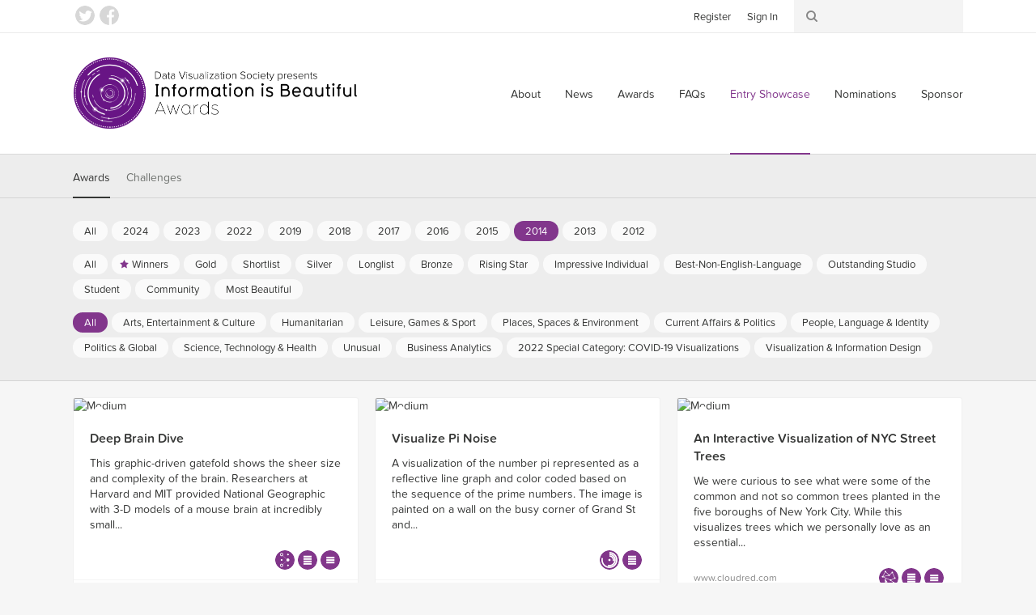

--- FILE ---
content_type: text/html; charset=utf-8
request_url: https://www.informationisbeautifulawards.com/showcase?action=index&award=2014&controller=showcase&page=1&pcategory=tool&type=awards
body_size: 9895
content:
<!DOCTYPE html>
<!--[if lt IE 7]> <html class="no-js lt-ie9 lt-ie8 lt-ie7"> <![endif]-->
<!--[if IE 7]> <html class="no-js lt-ie9 lt-ie8"> <![endif]-->
<!--[if IE 8]> <html class="no-js lt-ie9"> <![endif]-->
<!--[if gt IE 8]><!-->
<html class="no-js">
	<!--<![endif]-->
  <head>
    <meta charset="utf-8">
    <meta http-equiv="X-UA-Compatible" content="IE=edge,chrome=1">
    <title>Showcase — Information is Beautiful Awards</title>
    <meta name="twitter:card" content="summary_large_image">
    <meta name="twitter:site" content="@infobeautyaward">
    <meta name="twitter:creator" content="@infobeautyaward">
    <meta name="twitter:url" content="https://www.informationisbeautifulawards.com/showcase?action=index&amp;award=2014&amp;controller=showcase&amp;page=1&amp;pcategory=tool&amp;type=awards">
    <meta name="og:url" content="https://www.informationisbeautifulawards.com/showcase?action=index&amp;award=2014&amp;controller=showcase&amp;page=1&amp;pcategory=tool&amp;type=awards">
    <meta name="twitter:title" content="Showcase">
    <meta name="og:title" content="Showcase">
    <meta name="viewport" content="width=device-width, initial-scale=1">
    <meta name="apple-mobile-web-app-status-bar-style" content="black"/>
    <meta name="apple-mobile-web-app-title" content="IIB Awards">
    <link rel="dns-prefetch" href="//ajax.googleapis.com">
    <link rel="dns-prefetch" href="//www.google-analytics.com">
    <link rel="stylesheet" media="all" href="/assets/application-2c2b9dd6af983bc9a9c650c647124e385ecafb622a9502c39ad59d7f99ae4c55.css" data-turbolinks-track="true" />
    <script type="text/javascript" src="//s7.addthis.com/js/300/addthis_widget.js#pubid=ra-4f569d917e0dd0d9"></script>
    <script src="/assets/application-80c2904b2d7145ac54de0b2c3b056aee74f996831323c3ac503f91f397e1bf2f.js" data-turbolinks-track="true"></script>
    <meta name="csrf-param" content="authenticity_token" />
<meta name="csrf-token" content="5BkJkEKep7k8IkGtAkcTje6Ti6Xt6Jh7/b1c+SD/YJh5J1TYo4oOKrvqbl/PcBzWmjV4pBZMtd/dMFU7gRMiLQ==" />
    <script type="text/javascript">
      (function (d) {
      	var config = {
      			kitId: 'prg8vxd',
      			scriptTimeout: 3000
      		},
      		h = d.documentElement,
      		t = setTimeout(function () {
      			h.className = h.className.replace(/\bwf-loading\b/g, "") + " wf-inactive";
      		}, config.scriptTimeout),
      		tk = d.createElement("script"),
      		f = false,
      		s = d.getElementsByTagName("script")[0],
      		a;
      	h.className += " wf-loading";
      	tk.src = '//use.typekit.net/' + config.kitId + '.js';
      	tk.async = true;
      	tk.onload = tk.onreadystatechange = function () {
      		a = this.readyState;
      		if (f || a && a != "complete" && a != "loaded")
      			return;
      		f = true;
      		clearTimeout(t);
      		try {
      			Typekit.load(config)
      		} catch (e) {}
      	};
      	s.parentNode.insertBefore(tk, s)
      })(document);
    </script>
    <script>
      (function (i, s, o, g, r, a, m) {
      	i['GoogleAnalyticsObject'] = r;
      	i[r] = i[r] || function () {
      		(i[r].q = i[r].q || []).push(arguments)
      	},
      	i[r].l = 1 * new Date();
      	a = s.createElement(o),
      	m = s.getElementsByTagName(o)[0];
      	a.async = 1;
      	a.src = g;
      	m.parentNode.insertBefore(a, m)
      })(window, document, 'script', 'https://www.google-analytics.com/analytics.js', 'ga');

      ga('create', 'UA-25609587-1', 'auto');
    </script>
    <script>
      !function (f, b, e, v, n, t, s) {
      	if (f.fbq)
      		return;
      	n = f.fbq = function () {
      		n.callMethod
      			? n.callMethod.apply(n, arguments)
      			: n.queue.push(arguments)
      	};
      	if (!f._fbq)
      		f._fbq = n;
      	n.push = n;
      	n.loaded = !0;
      	n.version = '2.0';
      	n.queue = [];
      	t = b.createElement(e);
      	t.async = !0;
      	t.src = v;
      	s = b.getElementsByTagName(e)[0];
      	s.parentNode.insertBefore(t, s)
      }(window, document, 'script', 'https://connect.facebook.net/en_US/fbevents.js');

      fbq('init', '117160932032580');
    </script>
    <script>
      !function (e, n, u, a) {
      	e.twq || (a = e.twq = function () {
      		a.exe
      			? a.exe.apply(a, arguments)
      			: a.queue.push(arguments);
      	},
      	a.version = '1',
      	a.queue = [],
      	t = n.createElement(u),
      	t.async = !0,
      	t.src = '//static.ads-twitter.com/uwt.js',
      	s = n.getElementsByTagName(u)[0],
      	s.parentNode.insertBefore(t, s))
      }(window, document, 'script');

      twq('init', 'nuw8z');
    </script>
  </head>
  <body>
      <script>
        ga('send', 'pageview');
        twq('track', 'PageView');
        fbq('track', 'PageView');
      </script>
    <div id="root">
      <!--[if lte IE 7]>
        <div class="outdated">
          <p>You are using an outdated browser. Please <a href="http://outdatedbrowser.com/">upgrade your browser</a> to improve your experience.</p>
        </div>
      <![endif]-->
      <!-- header -->
      <div class="header-wrapper " data-image="">
        <div class="header-container">
          <header>
            <div class="header-row">
              <div class="logo-container">
                <a href="/">Information is Beautiful Awards</a>
              </div>
              <div class="nav-container">
                <nav class="primary">
                  <button class="toggle">
                    <span>Menu ↓</span>
                  </button>
                  <ul>
    <li><a href="/about">About</a></li>
  <li><a href="/news">News</a></li>
  <li><a href="/awards">Awards</a></li>
  <li><a href="/faq">FAQs</a></li>
  <li><a class="active" aria-current="page" href="/showcase">Entry Showcase</a></li>
  <li><a href="https://www.datavisualizationsociety.org/iib-awards-special-awards-nominations">Nominations</a></li>
  <li><a href="https://www.datavisualizationsociety.org/sponsor-iib-awards">Sponsor</a></li>
    <li class="auth"><a href="/users/sign_up">Register</a></li>
    <li class="auth"><a href="/users/sign_in">Sign In</a></li>
  <li class="search"><a href="/search/index">Search</a></li>
</ul>

                </nav>
              </div>
            </div>
          </header>
        </div>
        <div class="toolbar-wrapper">
          <div class="toolbar-row">
            <div class="toolbar-container">
              <ul class="social">
                <li><a class="twitter" href="https://twitter.com/infobeautyaward">Twitter</a></li>
                <li><a class="facebook" href="https://www.facebook.com/TheInformationIsBeautifulAwards/">Facebook</a></li>
              </ul>
              <ul class="toolbar">
                <li class="auth">
                  <ul>
                      <li><a href="/users/sign_up">Register</a></li>
                      <li><a href="/users/sign_in">Sign In</a></li>
                  </ul>
                </li>
                <li class="search">
                  <form action="/search/index" method="get">
	<input class="keywords" type="search" name="q" id="search_q" value=""/>
</form>

                </li>
              </ul>
            </div>
          </div>
        </div>
      </div>
      <!-- .header -->
      <div class="breadcrumbs-row">
	<div class="breadcrumbs">
		<ul>
			<li><a href="/">Home</a></li>
			<li><a class="active" aria-current="page" href="/showcase">Showcase</a></li>
		</ul>
	</div>
</div>

      
<div class="filter-container">

	<div class="filter-row">

		<div class="filter-selector-container">

			<div class="filter-selector-row">

				<ul class="filter-selector">
					<li>
						<a class="active" href="/showcase?type=awards">Awards</a>
					</li>
					<li>
						<a href="/showcase?type=challenges">Challenges</a>
					</li>
				</ul>

			</div>

		</div>

		<div class="filter-options-container">

			<div class="filter-options-row">

				<ul class="filter-options">

					<li class="group awards active">
						<ul class="sub-groups">
							<li class="sub-group">
								<ul>
									<li><a href="/showcase?page=1&amp;pcategory=tool&amp;type=awards">All</a></li>
									<li><a href="/showcase?action=index&amp;award=2024&amp;controller=showcase&amp;page=1&amp;pcategory=tool&amp;type=awards">2024</a></li>
									<li><a href="/showcase?action=index&amp;award=2023&amp;controller=showcase&amp;page=1&amp;pcategory=tool&amp;type=awards">2023</a></li>
									<li><a href="/showcase?action=index&amp;award=2022&amp;controller=showcase&amp;page=1&amp;pcategory=tool&amp;type=awards">2022</a></li>
									<li><a href="/showcase?action=index&amp;award=2019&amp;controller=showcase&amp;page=1&amp;pcategory=tool&amp;type=awards">2019</a></li>
									<li><a href="/showcase?action=index&amp;award=2018&amp;controller=showcase&amp;page=1&amp;pcategory=tool&amp;type=awards">2018</a></li>
									<li><a href="/showcase?action=index&amp;award=2017&amp;controller=showcase&amp;page=1&amp;pcategory=tool&amp;type=awards">2017</a></li>
									<li><a href="/showcase?action=index&amp;award=2016&amp;controller=showcase&amp;page=1&amp;pcategory=tool&amp;type=awards">2016</a></li>
									<li><a href="/showcase?action=index&amp;award=2015&amp;controller=showcase&amp;page=1&amp;pcategory=tool&amp;type=awards">2015</a></li>
									<li><a class="active" href="/showcase?action=index&amp;award=2014&amp;controller=showcase&amp;page=1&amp;pcategory=tool&amp;type=awards">2014</a></li>
									<li><a href="/showcase?action=index&amp;award=2013&amp;controller=showcase&amp;page=1&amp;pcategory=tool&amp;type=awards">2013</a></li>
									<li><a href="/showcase?action=index&amp;award=2012&amp;controller=showcase&amp;page=1&amp;pcategory=tool&amp;type=awards">2012</a></li>
								</ul>
							</li>
							<li class="sub-group">
								<ul>
									<li><a href="/showcase?award=2014&amp;page=1&amp;type=awards">All</a></li>
									<li class="winner"><a href="/showcase?action=index&amp;award=2014&amp;controller=showcase&amp;page=1&amp;pcategory=winner&amp;type=awards">Winners</a></li>
									<li class="gold"><a href="/showcase?action=index&amp;award=2014&amp;controller=showcase&amp;page=1&amp;pcategory=gold&amp;type=awards">Gold</a></li>
									<li class="short-list"><a href="/showcase?action=index&amp;award=2014&amp;controller=showcase&amp;page=1&amp;pcategory=short-list&amp;type=awards">Shortlist</a></li>
									<li class="silver"><a href="/showcase?action=index&amp;award=2014&amp;controller=showcase&amp;page=1&amp;pcategory=silver&amp;type=awards">Silver</a></li>
									<li class="long-list"><a href="/showcase?action=index&amp;award=2014&amp;controller=showcase&amp;page=1&amp;pcategory=long-list&amp;type=awards">Longlist</a></li>
									<li class="bronze"><a href="/showcase?action=index&amp;award=2014&amp;controller=showcase&amp;page=1&amp;pcategory=bronze&amp;type=awards">Bronze</a></li>
									<li class="rising-star"><a href="/showcase?action=index&amp;award=2014&amp;controller=showcase&amp;page=1&amp;pcategory=rising-star&amp;type=awards">Rising Star</a></li>
									<li class="individual-award"><a href="/showcase?action=index&amp;award=2014&amp;controller=showcase&amp;page=1&amp;pcategory=individual-award&amp;type=awards">Impressive Individual</a></li>
									<li class="best-non-english-language"><a href="/showcase?action=index&amp;award=2014&amp;controller=showcase&amp;page=1&amp;pcategory=best-non-english-language&amp;type=awards">Best-Non-English-Language</a></li>
									<li class="commercial-studio"><a href="/showcase?action=index&amp;award=2014&amp;controller=showcase&amp;page=1&amp;pcategory=commercial-studio&amp;type=awards">Outstanding Studio</a></li>
									<li class="student-award"><a href="/showcase?action=index&amp;award=2014&amp;controller=showcase&amp;page=1&amp;pcategory=student-award&amp;type=awards">Student</a></li>
									<li class="community-award"><a href="/showcase?action=index&amp;award=2014&amp;controller=showcase&amp;page=1&amp;pcategory=community-award&amp;type=awards">Community</a></li>
									<li class="most-beautiful"><a href="/showcase?action=index&amp;award=2014&amp;controller=showcase&amp;page=1&amp;pcategory=most-beautiful&amp;type=awards">Most Beautiful</a></li>
								</ul>
							</li>
							<li class="sub-group">
								<ul>
									<li><a class="active" href="/showcase?award=2014&amp;page=1&amp;pcategory=tool&amp;type=awards">All</a></li>
									<li class=""><a href="/showcase?acategory=arts-entertainment-pop-culture&amp;action=index&amp;award=2014&amp;controller=showcase&amp;page=1&amp;pcategory=tool&amp;type=awards">Arts, Entertainment &amp; Culture</a></li>
									<li class=""><a href="/showcase?acategory=humanitarian&amp;action=index&amp;award=2014&amp;controller=showcase&amp;page=1&amp;pcategory=tool&amp;type=awards">Humanitarian</a></li>
									<li class=""><a href="/showcase?acategory=sports-games&amp;action=index&amp;award=2014&amp;controller=showcase&amp;page=1&amp;pcategory=tool&amp;type=awards">Leisure, Games &amp; Sport</a></li>
									<li class=""><a href="/showcase?acategory=environments-maps&amp;action=index&amp;award=2014&amp;controller=showcase&amp;page=1&amp;pcategory=tool&amp;type=awards">Places, Spaces &amp; Environment</a></li>
									<li class=""><a href="/showcase?acategory=current-affairs&amp;action=index&amp;award=2014&amp;controller=showcase&amp;page=1&amp;pcategory=tool&amp;type=awards">Current Affairs &amp; Politics</a></li>
									<li class=""><a href="/showcase?acategory=people-language-identity&amp;action=index&amp;award=2014&amp;controller=showcase&amp;page=1&amp;pcategory=tool&amp;type=awards">People, Language &amp; Identity </a></li>
									<li class=""><a href="/showcase?acategory=humanitarian-global&amp;action=index&amp;award=2014&amp;controller=showcase&amp;page=1&amp;pcategory=tool&amp;type=awards">Politics &amp; Global</a></li>
									<li class=""><a href="/showcase?acategory=science-technology&amp;action=index&amp;award=2014&amp;controller=showcase&amp;page=1&amp;pcategory=tool&amp;type=awards">Science, Technology &amp; Health</a></li>
									<li class=""><a href="/showcase?acategory=unusual&amp;action=index&amp;award=2014&amp;controller=showcase&amp;page=1&amp;pcategory=tool&amp;type=awards">Unusual</a></li>
									<li class=""><a href="/showcase?acategory=business-analytics&amp;action=index&amp;award=2014&amp;controller=showcase&amp;page=1&amp;pcategory=tool&amp;type=awards">Business Analytics</a></li>
									<li class=""><a href="/showcase?acategory=annual-theme&amp;action=index&amp;award=2014&amp;controller=showcase&amp;page=1&amp;pcategory=tool&amp;type=awards">2022 Special Category: COVID-19 Visualizations</a></li>
									<li class=""><a href="/showcase?acategory=visualization&amp;action=index&amp;award=2014&amp;controller=showcase&amp;page=1&amp;pcategory=tool&amp;type=awards">Visualization &amp; Information Design</a></li>
								</ul>
							</li>
						</ul>
					</li>


				</ul>

			</div>

		</div>

	</div>

</div>


<div class="block-grid-row">

	<div class="block-grid-container">

		<ul class="block-grid">

			<li class="block medium" data-random-order="111">

				<div class="wrapper">

					<div class="image ">

						<a href="/showcase/469-deep-brain-dive"><img src="https://iibawards-prod.s3.amazonaws.com/projects/images/000/000/469/medium.jpg?1467152095" alt="Medium" /></a>

					</div>

					<div class="content">

						<div class="title">

							<h4><a href="/showcase/469-deep-brain-dive">Deep Brain Dive</a></h4>

						</div>

						<div class="text">

							This graphic-driven gatefold shows the sheer size and complexity of the brain. Researchers at Harvard and MIT provided National Geographic with 3-D models of a mouse brain at incredibly small...

						</div>

					</div>

					<div class="footer">

						<div class="icons">
							<a class="icon infographic tooltip" title="Infographic" href="/showcase?action=index&amp;award=2014&amp;controller=showcase&amp;page=1&amp;pcategory=infographic&amp;type=awards">Infographic</a>							<a class="icon long-list tooltip" title="Longlist" href="/showcase?action=index&amp;award=2014&amp;controller=showcase&amp;page=1&amp;pcategory=long-list&amp;type=awards">Longlist</a>							<a class="icon short-list tooltip" title="Shortlist" href="/showcase?action=index&amp;award=2014&amp;controller=showcase&amp;page=1&amp;pcategory=short-list&amp;type=awards">Shortlist</a>						</div>
					</div>

          <a class="action" href="/showcase/469-deep-brain-dive">View project</a>

				</div>

			</li>
			<li class="block medium" data-random-order="123">

				<div class="wrapper">

					<div class="image ">

						<a href="/showcase/571-visualize-pi-noise"><img src="https://iibawards-prod.s3.amazonaws.com/projects/images/000/000/571/medium.jpg?1467151758" alt="Medium" /></a>

					</div>

					<div class="content">

						<div class="title">

							<h4><a href="/showcase/571-visualize-pi-noise">Visualize Pi Noise</a></h4>

						</div>

						<div class="text">

							A visualization of the number pi represented as a reflective line graph and color coded based on the sequence of the prime numbers. The image is painted on a wall on the busy corner of Grand St and...

						</div>

					</div>

					<div class="footer">

						<div class="icons">
							<a class="icon data-visualization tooltip" title="Data visualization" href="/showcase?action=index&amp;award=2014&amp;controller=showcase&amp;page=1&amp;pcategory=data-visualization&amp;type=awards">Data visualization</a>							<a class="icon long-list tooltip" title="Longlist" href="/showcase?action=index&amp;award=2014&amp;controller=showcase&amp;page=1&amp;pcategory=long-list&amp;type=awards">Longlist</a>						</div>
					</div>

          <a class="action" href="/showcase/571-visualize-pi-noise">View project</a>

				</div>

			</li>
			<li class="block medium" data-random-order="223">

				<div class="wrapper">

					<div class="image ">

						<a href="/showcase/564-an-interactive-visualization-of-nyc-street-trees"><img src="https://iibawards-prod.s3.amazonaws.com/projects/images/000/000/564/medium.png?1467151774" alt="Medium" /></a>

					</div>

					<div class="content">

						<div class="title">

							<h4><a href="/showcase/564-an-interactive-visualization-of-nyc-street-trees">An Interactive Visualization of NYC Street Trees</a></h4>

						</div>

						<div class="text">

							We were curious to see what were some of the common and not so common trees planted in the five boroughs of New York City. While this visualizes trees which we personally love as an essential...

						</div>

					</div>

					<div class="footer">

						<div class="link">
							<a href="http://www.cloudred.com/labprojects/nyctrees/" title="Visit http://www.cloudred.com/labprojects/nyctrees/">www.cloudred.com</a>
						</div>

						<div class="icons">
							<a class="icon interactive tooltip" title="Interactive Visualization" href="/showcase?action=index&amp;award=2014&amp;controller=showcase&amp;page=1&amp;pcategory=interactive&amp;type=awards">Interactive Visualization</a>							<a class="icon long-list tooltip" title="Longlist" href="/showcase?action=index&amp;award=2014&amp;controller=showcase&amp;page=1&amp;pcategory=long-list&amp;type=awards">Longlist</a>							<a class="icon short-list tooltip" title="Shortlist" href="/showcase?action=index&amp;award=2014&amp;controller=showcase&amp;page=1&amp;pcategory=short-list&amp;type=awards">Shortlist</a>						</div>
					</div>

          <a class="action" href="/showcase/564-an-interactive-visualization-of-nyc-street-trees">View project</a>

				</div>

			</li>
			<li class="block medium" data-random-order="352">

				<div class="wrapper">

					<div class="image long">

						<a href="/showcase/513-time-warner-evolution"><img src="https://iibawards-prod.s3.amazonaws.com/projects/images/000/000/513/medium.png?1467151939" alt="Medium" /></a>

					</div>

					<div class="content">

						<div class="title">

							<h4><a href="/showcase/513-time-warner-evolution">Time Warner Evolution</a></h4>

						</div>

						<div class="text">

							Formed by the merger of Time Inc. and Warner Communications in 1989, Time Warner quickly became the world's largest media conglomerate, with divisions that include Warner Bros. Entertainment,...

						</div>

					</div>

					<div class="footer">

						<div class="link">
							<a href="http://www.bloomberg.com/infographics/2014-07-24/time-warner-evolution.html" title="Visit http://www.bloomberg.com/infographics/2014-07-24/time-warner-evolution.html">www.bloomberg.com</a>
						</div>

						<div class="icons">
							<a class="icon infographic tooltip" title="Infographic" href="/showcase?action=index&amp;award=2014&amp;controller=showcase&amp;page=1&amp;pcategory=infographic&amp;type=awards">Infographic</a>							<a class="icon long-list tooltip" title="Longlist" href="/showcase?action=index&amp;award=2014&amp;controller=showcase&amp;page=1&amp;pcategory=long-list&amp;type=awards">Longlist</a>							<a class="icon short-list tooltip" title="Shortlist" href="/showcase?action=index&amp;award=2014&amp;controller=showcase&amp;page=1&amp;pcategory=short-list&amp;type=awards">Shortlist</a>						</div>
					</div>

          <a class="action" href="/showcase/513-time-warner-evolution">View project</a>

				</div>

			</li>
			<li class="block medium" data-random-order="443">

				<div class="wrapper">

					<div class="image ">

						<a href="/showcase/484-ski-vs-snowboard"><img src="https://iibawards-prod.s3.amazonaws.com/projects/images/000/000/484/medium.jpg?1467152056" alt="Medium" /></a>

					</div>

					<div class="content">

						<div class="title">

							<h4><a href="/showcase/484-ski-vs-snowboard">Ski vs Snowboard</a></h4>

						</div>

						<div class="text">

							A comparison between the two sports’ histories skiing and snowboarding.


						</div>

					</div>

					<div class="footer">

						<div class="link">
							<a href="http://www.juliakontor.de" title="Visit http://www.juliakontor.de">www.juliakontor.de</a>
						</div>

						<div class="icons">
							<a class="icon infographic tooltip" title="Infographic" href="/showcase?action=index&amp;award=2014&amp;controller=showcase&amp;page=1&amp;pcategory=infographic&amp;type=awards">Infographic</a>							<a class="icon long-list tooltip" title="Longlist" href="/showcase?action=index&amp;award=2014&amp;controller=showcase&amp;page=1&amp;pcategory=long-list&amp;type=awards">Longlist</a>							<a class="icon short-list tooltip" title="Shortlist" href="/showcase?action=index&amp;award=2014&amp;controller=showcase&amp;page=1&amp;pcategory=short-list&amp;type=awards">Shortlist</a>						</div>
					</div>

          <a class="action" href="/showcase/484-ski-vs-snowboard">View project</a>

				</div>

			</li>
			<li class="block medium" data-random-order="466">

				<div class="wrapper">

					<div class="image ">

						<a href="/showcase/489-visualizing-joyce-s-ulysses-sirens-as-a-graphic-score"><img src="https://iibawards-prod.s3.amazonaws.com/projects/images/000/000/489/medium.png?1467152028" alt="Medium" /></a>

					</div>

					<div class="content">

						<div class="title">

							<h4><a href="/showcase/489-visualizing-joyce-s-ulysses-sirens-as-a-graphic-score">Visualizing Joyce's 'Ulysses': "Sirens" as a Graphic Score</a></h4>

						</div>

						<div class="text">

							In schemas for Ulysses, Joyce describes the compositional technique behind the “Sirens” episode as including the “eight regular parts of a fuga per canonem,” later reworded to a “fugue with all...

						</div>

					</div>

					<div class="footer">

						<div class="link">
							<a href="http://y-li.me/x/sirens/" title="Visit http://y-li.me/x/sirens/">y-li.me</a>
						</div>

						<div class="icons">
							<a class="icon interactive tooltip" title="Interactive Visualization" href="/showcase?action=index&amp;award=2014&amp;controller=showcase&amp;page=1&amp;pcategory=interactive&amp;type=awards">Interactive Visualization</a>							<a class="icon long-list tooltip" title="Longlist" href="/showcase?action=index&amp;award=2014&amp;controller=showcase&amp;page=1&amp;pcategory=long-list&amp;type=awards">Longlist</a>						</div>
					</div>

          <a class="action" href="/showcase/489-visualizing-joyce-s-ulysses-sirens-as-a-graphic-score">View project</a>

				</div>

			</li>
			<li class="block medium" data-random-order="480">

				<div class="wrapper">

					<div class="image ">

						<a href="/showcase/522-dark-money-inc"><img src="https://iibawards-prod.s3.amazonaws.com/projects/images/000/000/522/medium.jpg?1467151920" alt="Medium" /></a>

					</div>

					<div class="content">

						<div class="title">

							<h4><a href="/showcase/522-dark-money-inc">Dark Money Inc.</a></h4>

						</div>

						<div class="text">

							The Center for Public Integrity's “Dark Money Inc.” investigation uncovered more than $173 million in political contributions from about one-third of the 300 largest companies in the United States...

						</div>

					</div>

					<div class="footer">

						<div class="link">
							<a href="https://www.publicintegrity.org/2014/01/16/14093/follow-corporate-cash-flow-nonprofits" title="Visit http://www.publicintegrity.org/2014/01/16/14093/follow-corporate-cash-flow-nonprofits">www.publicintegrity.org</a>
						</div>

						<div class="icons">
							<a class="icon interactive tooltip" title="Interactive Visualization" href="/showcase?action=index&amp;award=2014&amp;controller=showcase&amp;page=1&amp;pcategory=interactive&amp;type=awards">Interactive Visualization</a>							<a class="icon long-list tooltip" title="Longlist" href="/showcase?action=index&amp;award=2014&amp;controller=showcase&amp;page=1&amp;pcategory=long-list&amp;type=awards">Longlist</a>							<a class="icon short-list tooltip" title="Shortlist" href="/showcase?action=index&amp;award=2014&amp;controller=showcase&amp;page=1&amp;pcategory=short-list&amp;type=awards">Shortlist</a>						</div>
					</div>

          <a class="action" href="/showcase/522-dark-money-inc">View project</a>

				</div>

			</li>
			<li class="block medium" data-random-order="625">

				<div class="wrapper">

					<div class="image long">

						<a href="/showcase/493-bike-sharing-gearing-up-for-a-better-world"><img src="https://iibawards-prod.s3.amazonaws.com/projects/images/000/000/493/medium.jpg?1467152018" alt="Medium" /></a>

					</div>

					<div class="content">

						<div class="title">

							<h4><a href="/showcase/493-bike-sharing-gearing-up-for-a-better-world">Bike Sharing. Gearing Up for a Better World.</a></h4>

						</div>

						<div class="text">

							Looks at bike sharing as being one of the biggest innovations to transportation and culture in the last 10 years by showing its' global density.


						</div>

					</div>

					<div class="footer">

						<div class="icons">
							<a class="icon data-visualization tooltip" title="Data visualization" href="/showcase?action=index&amp;award=2014&amp;controller=showcase&amp;page=1&amp;pcategory=data-visualization&amp;type=awards">Data visualization</a>							<a class="icon long-list tooltip" title="Longlist" href="/showcase?action=index&amp;award=2014&amp;controller=showcase&amp;page=1&amp;pcategory=long-list&amp;type=awards">Longlist</a>							<a class="icon short-list tooltip" title="Shortlist" href="/showcase?action=index&amp;award=2014&amp;controller=showcase&amp;page=1&amp;pcategory=short-list&amp;type=awards">Shortlist</a>						</div>
					</div>

          <a class="action" href="/showcase/493-bike-sharing-gearing-up-for-a-better-world">View project</a>

				</div>

			</li>
			<li class="block medium" data-random-order="626">

				<div class="wrapper">

					<div class="image ">

						<a href="/showcase/498-top-100-companies-worldwide-the-geography-of-large-corporations"><img src="https://iibawards-prod.s3.amazonaws.com/projects/images/000/000/498/medium.png?1467152001" alt="Medium" /></a>

					</div>

					<div class="content">

						<div class="title">

							<h4><a href="/showcase/498-top-100-companies-worldwide-the-geography-of-large-corporations">Top 100 Companies Worldwide: the Geography of Large Corporations</a></h4>

						</div>

						<div class="text">

							The ranking of most important companies in the world is calculated by Forbes through an algorithm that takes into account four values: sales, profits, assets and market values. The bars, into the...

						</div>

					</div>

					<div class="footer">

						<div class="link">
							<a href="http://www.thevisualagency.com/" title="Visit http://www.thevisualagency.com/">www.thevisualagency.com</a>
						</div>

						<div class="icons">
							<a class="icon data-visualization tooltip" title="Data visualization" href="/showcase?action=index&amp;award=2014&amp;controller=showcase&amp;page=1&amp;pcategory=data-visualization&amp;type=awards">Data visualization</a>							<a class="icon long-list tooltip" title="Longlist" href="/showcase?action=index&amp;award=2014&amp;controller=showcase&amp;page=1&amp;pcategory=long-list&amp;type=awards">Longlist</a>							<a class="icon short-list tooltip" title="Shortlist" href="/showcase?action=index&amp;award=2014&amp;controller=showcase&amp;page=1&amp;pcategory=short-list&amp;type=awards">Shortlist</a>						</div>
					</div>

          <a class="action" href="/showcase/498-top-100-companies-worldwide-the-geography-of-large-corporations">View project</a>

				</div>

			</li>
			<li class="block medium" data-random-order="676">

				<div class="wrapper">

					<div class="image ">

						<a href="/showcase/565-first-world-war"><img src="https://iibawards-prod.s3.amazonaws.com/projects/images/000/000/565/medium.jpg?1467151771" alt="Medium" /></a>

					</div>

					<div class="content">

						<div class="title">

							<h4><a href="/showcase/565-first-world-war">First World War</a></h4>

						</div>

						<div class="text">

							'First World War' is an ambitious interactive experience about World War I, created by Kiln in partnership with the Guardian's multimedia team to mark the 100th anniversary of the outbreak of the...

						</div>

					</div>

					<div class="footer">

						<div class="link">
							<a href="http://theguardian.com/firstworldwar" title="Visit http://theguardian.com/firstworldwar">theguardian.com</a>
						</div>

						<div class="icons">
							<a class="icon interactive tooltip" title="Interactive Visualization" href="/showcase?action=index&amp;award=2014&amp;controller=showcase&amp;page=1&amp;pcategory=interactive&amp;type=awards">Interactive Visualization</a>							<a class="icon long-list tooltip" title="Longlist" href="/showcase?action=index&amp;award=2014&amp;controller=showcase&amp;page=1&amp;pcategory=long-list&amp;type=awards">Longlist</a>							<a class="icon short-list tooltip" title="Shortlist" href="/showcase?action=index&amp;award=2014&amp;controller=showcase&amp;page=1&amp;pcategory=short-list&amp;type=awards">Shortlist</a>						</div>
					</div>

          <a class="action" href="/showcase/565-first-world-war">View project</a>

				</div>

			</li>
			<li class="block medium" data-random-order="696">

				<div class="wrapper">

					<div class="image long">

						<a href="/showcase/509-timeline-of-constitutions"><img src="https://iibawards-prod.s3.amazonaws.com/projects/images/000/000/509/medium.png?1467151950" alt="Medium" /></a>

					</div>

					<div class="content">

						<div class="title">

							<h4><a href="/showcase/509-timeline-of-constitutions">Timeline of Constitutions</a></h4>

						</div>

						<div class="text">

							An interactive data visualization of constitutions around the world. The project shows 225 years of new constitutions, amendments and other events, using data from the Comparative Constitutions...

						</div>

					</div>

					<div class="footer">

						<div class="link">
							<a href="http://comparativeconstitutionsproject.org/chronology/" title="Visit http://comparativeconstitutionsproject.org/chronology/">comparativeconstitutionsproject.org</a>
						</div>

						<div class="icons">
							<a class="icon interactive tooltip" title="Interactive Visualization" href="/showcase?action=index&amp;award=2014&amp;controller=showcase&amp;page=1&amp;pcategory=interactive&amp;type=awards">Interactive Visualization</a>							<a class="icon long-list tooltip" title="Longlist" href="/showcase?action=index&amp;award=2014&amp;controller=showcase&amp;page=1&amp;pcategory=long-list&amp;type=awards">Longlist</a>							<a class="icon short-list tooltip" title="Shortlist" href="/showcase?action=index&amp;award=2014&amp;controller=showcase&amp;page=1&amp;pcategory=short-list&amp;type=awards">Shortlist</a>						</div>
					</div>

          <a class="action" href="/showcase/509-timeline-of-constitutions">View project</a>

				</div>

			</li>
			<li class="block medium" data-random-order="723">

				<div class="wrapper">

					<div class="image ">

						<a href="/showcase/478-entertainment-media-use-in-the-middle-east"><img src="https://iibawards-prod.s3.amazonaws.com/projects/images/000/000/478/medium.jpg?1467152078" alt="Medium" /></a>

					</div>

					<div class="content">

						<div class="title">

							<h4><a href="/showcase/478-entertainment-media-use-in-the-middle-east">Entertainment media use in the Middle East</a></h4>

						</div>

						<div class="text">

							Entertainment Media Use in the Middle East, carried out by Northwestern University in Qatar with the collaboration and support of Doha Film Institute, is an interactive tool that explores not only...

						</div>

					</div>

					<div class="footer">

						<div class="link">
							<a href="http://mideastmedia.org/question/" title="Visit http://mideastmedia.org/question/">mideastmedia.org</a>
						</div>

						<div class="icons">
							<a class="icon interactive tooltip" title="Interactive Visualization" href="/showcase?action=index&amp;award=2014&amp;controller=showcase&amp;page=1&amp;pcategory=interactive&amp;type=awards">Interactive Visualization</a>							<a class="icon long-list tooltip" title="Longlist" href="/showcase?action=index&amp;award=2014&amp;controller=showcase&amp;page=1&amp;pcategory=long-list&amp;type=awards">Longlist</a>						</div>
					</div>

          <a class="action" href="/showcase/478-entertainment-media-use-in-the-middle-east">View project</a>

				</div>

			</li>
			<li class="block medium" data-random-order="755">

				<div class="wrapper">

					<div class="image ">

						<a href="/showcase/480-women-in-science"><img src="https://iibawards-prod.s3.amazonaws.com/projects/images/000/000/480/medium.png?1467152074" alt="Medium" /></a>

					</div>

					<div class="content">

						<div class="title">

							<h4><a href="/showcase/480-women-in-science">Women in Science</a></h4>

						</div>

						<div class="text">

							Our interactive tool built for the Unesco Institute for Statistics as part of the International Women’s Day and centered on the theme “Equality for women is progress for all” helps visualize the...

						</div>

					</div>

					<div class="footer">

						<div class="link">
							<a href="http://www.uis.unesco.org/_LAYOUTS/UNESCO/women-in-science/index.html" title="Visit http://www.uis.unesco.org/_LAYOUTS/UNESCO/women-in-science/index.html">www.uis.unesco.org</a>
						</div>

						<div class="icons">
							<a class="icon interactive tooltip" title="Interactive Visualization" href="/showcase?action=index&amp;award=2014&amp;controller=showcase&amp;page=1&amp;pcategory=interactive&amp;type=awards">Interactive Visualization</a>							<a class="icon long-list tooltip" title="Longlist" href="/showcase?action=index&amp;award=2014&amp;controller=showcase&amp;page=1&amp;pcategory=long-list&amp;type=awards">Longlist</a>							<a class="icon short-list tooltip" title="Shortlist" href="/showcase?action=index&amp;award=2014&amp;controller=showcase&amp;page=1&amp;pcategory=short-list&amp;type=awards">Shortlist</a>							<a class="icon studio-award tooltip" title="Studio of the Year" href="/showcase?action=index&amp;award=2014&amp;controller=showcase&amp;page=1&amp;pcategory=studio-award&amp;type=awards">Studio of the Year</a>							<a class="icon winner tooltip" title="Winners" href="/showcase?action=index&amp;award=2014&amp;controller=showcase&amp;page=1&amp;pcategory=winner&amp;type=awards">Winners</a>						</div>
					</div>

          <a class="action" href="/showcase/480-women-in-science">View project</a>

				</div>

			</li>
			<li class="block medium" data-random-order="756">

				<div class="wrapper">

					<div class="image ">

						<a href="/showcase/586-sabinal"><img src="https://iibawards-prod.s3.amazonaws.com/projects/images/000/000/586/medium.jpg?1467151701" alt="Medium" /></a>

					</div>

					<div class="content">

						<div class="title">

							<h4><a href="/showcase/586-sabinal">SABINAL</a></h4>

						</div>

						<div class="text">

							This was the first approach of data visualisation for the Sabinal River Regenaration project in Chiapas, México. The image relates geographic and mobility information that would be the foundation...

						</div>

					</div>

					<div class="footer">

						<div class="icons">
							<a class="icon data-visualization tooltip" title="Data visualization" href="/showcase?action=index&amp;award=2014&amp;controller=showcase&amp;page=1&amp;pcategory=data-visualization&amp;type=awards">Data visualization</a>							<a class="icon long-list tooltip" title="Longlist" href="/showcase?action=index&amp;award=2014&amp;controller=showcase&amp;page=1&amp;pcategory=long-list&amp;type=awards">Longlist</a>						</div>
					</div>

          <a class="action" href="/showcase/586-sabinal">View project</a>

				</div>

			</li>
			<li class="block medium" data-random-order="778">

				<div class="wrapper">

					<div class="image ">

						<a href="/showcase/486-everything-you-need-to-know-about-planet-earth"><img src="https://iibawards-prod.s3.amazonaws.com/projects/images/000/000/486/medium.png?1467152047" alt="Medium" /></a>

					</div>

					<div class="content">

						<div class="title">

							<h4><a href="/showcase/486-everything-you-need-to-know-about-planet-earth">Everything You Need to Know about Planet Earth </a></h4>

						</div>

						<div class="text">

							

Planet Earth is this solid thing you are standing on right now. In your everyday life you don't really waste a thought about how amazing this is. A giant, ancient, hot rock. How did it come...

						</div>

					</div>

					<div class="footer">

						<div class="link">
							<a href="https://www.youtube.com/watch?v=JGXi_9A__Vc&amp;list=PLFs4vir_WsTyXrrpFstD64Qj95vpy-yo1&amp;index=1" title="Visit https://www.youtube.com/watch?v=JGXi_9A__Vc&amp;list=PLFs4vir_WsTyXrrpFstD64Qj95vpy-yo1&amp;index=1">www.youtube.com</a>
						</div>

						<div class="icons">
							<a class="icon motion-infographic tooltip" title="Motion infographic" href="/showcase?action=index&amp;award=2014&amp;controller=showcase&amp;page=1&amp;pcategory=motion-infographic&amp;type=awards">Motion infographic</a>							<a class="icon long-list tooltip" title="Longlist" href="/showcase?action=index&amp;award=2014&amp;controller=showcase&amp;page=1&amp;pcategory=long-list&amp;type=awards">Longlist</a>							<a class="icon short-list tooltip" title="Shortlist" href="/showcase?action=index&amp;award=2014&amp;controller=showcase&amp;page=1&amp;pcategory=short-list&amp;type=awards">Shortlist</a>							<a class="icon bronze tooltip" title="Bronze" href="/showcase?action=index&amp;award=2014&amp;controller=showcase&amp;page=1&amp;pcategory=bronze&amp;type=awards">Bronze</a>							<a class="icon winner tooltip" title="Winners" href="/showcase?action=index&amp;award=2014&amp;controller=showcase&amp;page=1&amp;pcategory=winner&amp;type=awards">Winners</a>							<a class="icon winner tooltip" title="Winners" href="/showcase?action=index&amp;award=2014&amp;controller=showcase&amp;page=1&amp;pcategory=winner&amp;type=awards">Winners</a>						</div>
					</div>

          <a class="action" href="/showcase/486-everything-you-need-to-know-about-planet-earth">View project</a>

				</div>

			</li>
			<li class="block medium" data-random-order="814">

				<div class="wrapper">

					<div class="image ">

						<a href="/showcase/538-after-babylon"><img src="https://iibawards-prod.s3.amazonaws.com/projects/images/000/000/538/medium.jpg?1467151866" alt="Medium" /></a>

					</div>

					<div class="content">

						<div class="title">

							<h4><a href="/showcase/538-after-babylon">After Babylon</a></h4>

						</div>

						<div class="text">

							After Babylon is a Data Visualization project developed during the Density Design course at Politecnico di Milano. Each team was assigned a structured dataset in table format about a topic and was...

						</div>

					</div>

					<div class="footer">

						<div class="link">
							<a href="http://www.puffpuffproject.com/languages.html" title="Visit http://www.puffpuffproject.com/languages.html">www.puffpuffproject.com</a>
						</div>

						<div class="icons">
							<a class="icon long-list tooltip" title="Longlist" href="/showcase?action=index&amp;award=2014&amp;controller=showcase&amp;page=1&amp;pcategory=long-list&amp;type=awards">Longlist</a>							<a class="icon short-list tooltip" title="Shortlist" href="/showcase?action=index&amp;award=2014&amp;controller=showcase&amp;page=1&amp;pcategory=short-list&amp;type=awards">Shortlist</a>							<a class="icon bronze tooltip" title="Bronze" href="/showcase?action=index&amp;award=2014&amp;controller=showcase&amp;page=1&amp;pcategory=bronze&amp;type=awards">Bronze</a>							<a class="icon winner tooltip" title="Winners" href="/showcase?action=index&amp;award=2014&amp;controller=showcase&amp;page=1&amp;pcategory=winner&amp;type=awards">Winners</a>							<a class="icon winner tooltip" title="Winners" href="/showcase?action=index&amp;award=2014&amp;controller=showcase&amp;page=1&amp;pcategory=winner&amp;type=awards">Winners</a>						</div>
					</div>

          <a class="action" href="/showcase/538-after-babylon">View project</a>

				</div>

			</li>
			<li class="block medium" data-random-order="908">

				<div class="wrapper">

					<div class="image ">

						<a href="/showcase/561-in-flight"><img src="https://iibawards-prod.s3.amazonaws.com/projects/images/000/000/561/medium.jpg?1467151782" alt="Medium" /></a>

					</div>

					<div class="content">

						<div class="title">

							<h4><a href="/showcase/561-in-flight">In Flight</a></h4>

						</div>

						<div class="text">

							"In flight" is a live data-driven interactive documentary created by Kiln for the Guardian to mark the centenary of commercial aviation. It combines a cutting-edge real-time interactive map of...

						</div>

					</div>

					<div class="footer">

						<div class="link">
							<a href="http://kiln.it/projects/inflight" title="Visit http://kiln.it/projects/inflight">kiln.it</a>
						</div>

						<div class="icons">
							<a class="icon interactive tooltip" title="Interactive Visualization" href="/showcase?action=index&amp;award=2014&amp;controller=showcase&amp;page=1&amp;pcategory=interactive&amp;type=awards">Interactive Visualization</a>							<a class="icon long-list tooltip" title="Longlist" href="/showcase?action=index&amp;award=2014&amp;controller=showcase&amp;page=1&amp;pcategory=long-list&amp;type=awards">Longlist</a>							<a class="icon short-list tooltip" title="Shortlist" href="/showcase?action=index&amp;award=2014&amp;controller=showcase&amp;page=1&amp;pcategory=short-list&amp;type=awards">Shortlist</a>						</div>
					</div>

          <a class="action" href="/showcase/561-in-flight">View project</a>

				</div>

			</li>
			<li class="block medium" data-random-order="990">

				<div class="wrapper">

					<div class="image ">

						<a href="/showcase/584-population-density-handcrafted"><img src="https://iibawards-prod.s3.amazonaws.com/projects/images/000/000/584/medium.gif?1467151704" alt="Medium" /></a>

					</div>

					<div class="content">

						<div class="title">

							<h4><a href="/showcase/584-population-density-handcrafted">Population Density - Handcrafted</a></h4>

						</div>

						<div class="text">

							Handcrafted offline visualization of the population density around the world, using a styrofoam ball and over 600 toothpicks .


						</div>

					</div>

					<div class="footer">

						<div class="link">
							<a href="http://tuteja.info/blaueblumen" title="Visit http://tuteja.info/blaueblumen">tuteja.info</a>
						</div>

						<div class="icons">
							<a class="icon data-visualization tooltip" title="Data visualization" href="/showcase?action=index&amp;award=2014&amp;controller=showcase&amp;page=1&amp;pcategory=data-visualization&amp;type=awards">Data visualization</a>							<a class="icon long-list tooltip" title="Longlist" href="/showcase?action=index&amp;award=2014&amp;controller=showcase&amp;page=1&amp;pcategory=long-list&amp;type=awards">Longlist</a>						</div>
					</div>

          <a class="action" href="/showcase/584-population-density-handcrafted">View project</a>

				</div>

			</li>
			<li class="block medium" data-random-order="1008">

				<div class="wrapper">

					<div class="image ">

						<a href="/showcase/524-breathless-and-burdened-x-ray-readings-compared"><img src="https://iibawards-prod.s3.amazonaws.com/projects/images/000/000/524/medium.jpg?1467151910" alt="Medium" /></a>

					</div>

					<div class="content">

						<div class="title">

							<h4><a href="/showcase/524-breathless-and-burdened-x-ray-readings-compared">Breathless and Burdened: X-Ray Readings Compared</a></h4>

						</div>

						<div class="text">

							This interactive visualization supported the Center for Public Integrity's "Breathless and Burdened: Dying from Black Lung, Buried by Law and Medicine" series, which exposed how eminent doctors and...

						</div>

					</div>

					<div class="footer">

						<div class="link">
							<a href="https://www.publicintegrity.org/2013/10/30/13551/x-ray-readings-compared" title="Visit http://www.publicintegrity.org/2013/10/30/13551/x-ray-readings-compared">www.publicintegrity.org</a>
						</div>

						<div class="icons">
							<a class="icon interactive tooltip" title="Interactive Visualization" href="/showcase?action=index&amp;award=2014&amp;controller=showcase&amp;page=1&amp;pcategory=interactive&amp;type=awards">Interactive Visualization</a>							<a class="icon long-list tooltip" title="Longlist" href="/showcase?action=index&amp;award=2014&amp;controller=showcase&amp;page=1&amp;pcategory=long-list&amp;type=awards">Longlist</a>							<a class="icon short-list tooltip" title="Shortlist" href="/showcase?action=index&amp;award=2014&amp;controller=showcase&amp;page=1&amp;pcategory=short-list&amp;type=awards">Shortlist</a>						</div>
					</div>

          <a class="action" href="/showcase/524-breathless-and-burdened-x-ray-readings-compared">View project</a>

				</div>

			</li>
			<li class="block medium" data-random-order="1031">

				<div class="wrapper">

					<div class="image long">

						<a href="/showcase/510-united-states-of-amoeba"><img src="https://iibawards-prod.s3.amazonaws.com/projects/images/000/000/510/medium.png?1467151947" alt="Medium" /></a>

					</div>

					<div class="content">

						<div class="title">

							<h4><a href="/showcase/510-united-states-of-amoeba">United States of Amoeba</a></h4>

						</div>

						<div class="text">

							Everyone knows that American politics has become more polarised over the past quarter-century. In this motion infographic, the effect is shown visually—with troves of data, statistics and...

						</div>

					</div>

					<div class="footer">

						<div class="link">
							<a href="http://www.economist.com/blogs/graphicdetail/2013/12/daily-chart" title="Visit http://www.economist.com/blogs/graphicdetail/2013/12/daily-chart">www.economist.com</a>
						</div>

						<div class="icons">
							<a class="icon motion-infographic tooltip" title="Motion infographic" href="/showcase?action=index&amp;award=2014&amp;controller=showcase&amp;page=1&amp;pcategory=motion-infographic&amp;type=awards">Motion infographic</a>							<a class="icon long-list tooltip" title="Longlist" href="/showcase?action=index&amp;award=2014&amp;controller=showcase&amp;page=1&amp;pcategory=long-list&amp;type=awards">Longlist</a>							<a class="icon short-list tooltip" title="Shortlist" href="/showcase?action=index&amp;award=2014&amp;controller=showcase&amp;page=1&amp;pcategory=short-list&amp;type=awards">Shortlist</a>						</div>
					</div>

          <a class="action" href="/showcase/510-united-states-of-amoeba">View project</a>

				</div>

			</li>
			<li class="block medium" data-random-order="1072">

				<div class="wrapper">

					<div class="image ">

						<a href="/showcase/526-puppet-states-where-the-money-went"><img src="https://iibawards-prod.s3.amazonaws.com/projects/images/000/000/526/medium.JPG?1467151906" alt="Medium" /></a>

					</div>

					<div class="content">

						<div class="title">

							<h4><a href="/showcase/526-puppet-states-where-the-money-went">Puppet States: Where the Money Went</a></h4>

						</div>

						<div class="text">

							The Center for Public Integrity systematically examined the new radical reordering of campaign finance in 2012 state level elections to assess the impact of the Citizens United U.S. Supreme Court...

						</div>

					</div>

					<div class="footer">

						<div class="link">
							<a href="https://www.publicintegrity.org/2013/11/14/13681/puppet-states-where-money-went" title="Visit https://www.publicintegrity.org/2013/11/14/13681/puppet-states-where-money-went">www.publicintegrity.org</a>
						</div>

						<div class="icons">
							<a class="icon interactive tooltip" title="Interactive Visualization" href="/showcase?action=index&amp;award=2014&amp;controller=showcase&amp;page=1&amp;pcategory=interactive&amp;type=awards">Interactive Visualization</a>							<a class="icon long-list tooltip" title="Longlist" href="/showcase?action=index&amp;award=2014&amp;controller=showcase&amp;page=1&amp;pcategory=long-list&amp;type=awards">Longlist</a>							<a class="icon short-list tooltip" title="Shortlist" href="/showcase?action=index&amp;award=2014&amp;controller=showcase&amp;page=1&amp;pcategory=short-list&amp;type=awards">Shortlist</a>						</div>
					</div>

          <a class="action" href="/showcase/526-puppet-states-where-the-money-went">View project</a>

				</div>

			</li>
			<li class="block medium" data-random-order="1114">

				<div class="wrapper">

					<div class="image long">

						<a href="/showcase/557-the-depth-of-the-problem"><img src="https://iibawards-prod.s3.amazonaws.com/projects/images/000/000/557/medium.png?1467151792" alt="Medium" /></a>

					</div>

					<div class="content">

						<div class="title">

							<h4><a href="/showcase/557-the-depth-of-the-problem">The Depth of the Problem</a></h4>

						</div>

						<div class="text">

							After the disappearance of Flight 370, readers had a hard time understanding how difficult the search for plane's black box would be. This graphic shows just how challenging the search is.


						</div>

					</div>

					<div class="footer">

						<div class="link">
							<a href="http://apps.washingtonpost.com/g/page/world/the-depth-of-the-problem/931/" title="Visit http://apps.washingtonpost.com/g/page/world/the-depth-of-the-problem/931/">apps.washingtonpost.com</a>
						</div>

						<div class="icons">
							<a class="icon long-list tooltip" title="Longlist" href="/showcase?action=index&amp;award=2014&amp;controller=showcase&amp;page=1&amp;pcategory=long-list&amp;type=awards">Longlist</a>							<a class="icon data-visualization tooltip" title="Data visualization" href="/showcase?action=index&amp;award=2014&amp;controller=showcase&amp;page=1&amp;pcategory=data-visualization&amp;type=awards">Data visualization</a>							<a class="icon short-list tooltip" title="Shortlist" href="/showcase?action=index&amp;award=2014&amp;controller=showcase&amp;page=1&amp;pcategory=short-list&amp;type=awards">Shortlist</a>							<a class="icon bronze tooltip" title="Bronze" href="/showcase?action=index&amp;award=2014&amp;controller=showcase&amp;page=1&amp;pcategory=bronze&amp;type=awards">Bronze</a>							<a class="icon winner tooltip" title="Winners" href="/showcase?action=index&amp;award=2014&amp;controller=showcase&amp;page=1&amp;pcategory=winner&amp;type=awards">Winners</a>							<a class="icon winner tooltip" title="Winners" href="/showcase?action=index&amp;award=2014&amp;controller=showcase&amp;page=1&amp;pcategory=winner&amp;type=awards">Winners</a>						</div>
					</div>

          <a class="action" href="/showcase/557-the-depth-of-the-problem">View project</a>

				</div>

			</li>
			<li class="block medium" data-random-order="1170">

				<div class="wrapper">

					<div class="image long">

						<a href="/showcase/563-global-trends-challenging-cities"><img src="https://iibawards-prod.s3.amazonaws.com/projects/images/000/000/563/medium.png?1467151776" alt="Medium" /></a>

					</div>

					<div class="content">

						<div class="title">

							<h4><a href="/showcase/563-global-trends-challenging-cities">Global trends challenging cities</a></h4>

						</div>

						<div class="text">

							This is one of four posters in a series, representing Moscow Urban Forum on World Cities Summit 2014 in Singapore. Despite geographical and cultural differences, big cities all over the world...

						</div>

					</div>

					<div class="footer">

						<div class="icons">
							<a class="icon data-visualization tooltip" title="Data visualization" href="/showcase?action=index&amp;award=2014&amp;controller=showcase&amp;page=1&amp;pcategory=data-visualization&amp;type=awards">Data visualization</a>							<a class="icon long-list tooltip" title="Longlist" href="/showcase?action=index&amp;award=2014&amp;controller=showcase&amp;page=1&amp;pcategory=long-list&amp;type=awards">Longlist</a>						</div>
					</div>

          <a class="action" href="/showcase/563-global-trends-challenging-cities">View project</a>

				</div>

			</li>
			<li class="block medium" data-random-order="1179">

				<div class="wrapper">

					<div class="image long">

						<a href="/showcase/530-worldwide-holiday-costs-barometer-2014"><img src="https://iibawards-prod.s3.amazonaws.com/projects/images/000/000/530/medium.jpg?1467151899" alt="Medium" /></a>

					</div>

					<div class="content">

						<div class="title">

							<h4><a href="/showcase/530-worldwide-holiday-costs-barometer-2014">Worldwide Holiday Costs Barometer 2014</a></h4>

						</div>

						<div class="text">

							This visualisation charts Post Office data comparing various holidays costs in different countries from around the world.


						</div>

					</div>

					<div class="footer">

						<div class="icons">
							<a class="icon data-visualization tooltip" title="Data visualization" href="/showcase?action=index&amp;award=2014&amp;controller=showcase&amp;page=1&amp;pcategory=data-visualization&amp;type=awards">Data visualization</a>							<a class="icon long-list tooltip" title="Longlist" href="/showcase?action=index&amp;award=2014&amp;controller=showcase&amp;page=1&amp;pcategory=long-list&amp;type=awards">Longlist</a>						</div>
					</div>

          <a class="action" href="/showcase/530-worldwide-holiday-costs-barometer-2014">View project</a>

				</div>

			</li>
			<li class="block medium" data-random-order="1245">

				<div class="wrapper">

					<div class="image long">

						<a href="/showcase/547-game-of-thrones-transit-map"><img src="https://iibawards-prod.s3.amazonaws.com/projects/images/000/000/547/medium.png?1467151839" alt="Medium" /></a>

					</div>

					<div class="content">

						<div class="title">

							<h4><a href="/showcase/547-game-of-thrones-transit-map">Game of Thrones Transit Map</a></h4>

						</div>

						<div class="text">

							The world of Game of Thrones represented as a transit map. The map incorporates important roads in the series into the routes.


						</div>

					</div>

					<div class="footer">

						<div class="icons">
							<a class="icon long-list tooltip" title="Longlist" href="/showcase?action=index&amp;award=2014&amp;controller=showcase&amp;page=1&amp;pcategory=long-list&amp;type=awards">Longlist</a>							<a class="icon data-visualization tooltip" title="Data visualization" href="/showcase?action=index&amp;award=2014&amp;controller=showcase&amp;page=1&amp;pcategory=data-visualization&amp;type=awards">Data visualization</a>							<a class="icon short-list tooltip" title="Shortlist" href="/showcase?action=index&amp;award=2014&amp;controller=showcase&amp;page=1&amp;pcategory=short-list&amp;type=awards">Shortlist</a>						</div>
					</div>

          <a class="action" href="/showcase/547-game-of-thrones-transit-map">View project</a>

				</div>

			</li>
			<li class="block medium" data-random-order="1279">

				<div class="wrapper">

					<div class="image ">

						<a href="/showcase/470-kennedy"><img src="https://iibawards-prod.s3.amazonaws.com/projects/images/000/000/470/medium.png?1467152091" alt="Medium" /></a>

					</div>

					<div class="content">

						<div class="title">

							<h4><a href="/showcase/470-kennedy">Kennedy</a></h4>

						</div>

						<div class="text">

							

Capture the now with Kennedy. A new way to mark moments in time complete with surrounding context of the things happening around you.

One tap and Kennedy will collect data about where you're...

						</div>

					</div>

					<div class="footer">

						<div class="link">
							<a href="http://kennedyapp.com/" title="Visit http://kennedyapp.com/">kennedyapp.com</a>
						</div>

						<div class="icons">
							<a class="icon long-list tooltip" title="Longlist" href="/showcase?action=index&amp;award=2014&amp;controller=showcase&amp;page=1&amp;pcategory=long-list&amp;type=awards">Longlist</a>							<a class="icon short-list tooltip" title="Shortlist" href="/showcase?action=index&amp;award=2014&amp;controller=showcase&amp;page=1&amp;pcategory=short-list&amp;type=awards">Shortlist</a>							<a class="icon silver tooltip" title="Silver" href="/showcase?action=index&amp;award=2014&amp;controller=showcase&amp;page=1&amp;pcategory=silver&amp;type=awards">Silver</a>							<a class="icon winner tooltip" title="Winners" href="/showcase?action=index&amp;award=2014&amp;controller=showcase&amp;page=1&amp;pcategory=winner&amp;type=awards">Winners</a>							<a class="icon individual-award tooltip" title="Impressive Individual" href="/showcase?action=index&amp;award=2014&amp;controller=showcase&amp;page=1&amp;pcategory=individual-award&amp;type=awards">Impressive Individual</a>							<a class="icon winner tooltip" title="Winners" href="/showcase?action=index&amp;award=2014&amp;controller=showcase&amp;page=1&amp;pcategory=winner&amp;type=awards">Winners</a>						</div>
					</div>

          <a class="action" href="/showcase/470-kennedy">View project</a>

				</div>

			</li>
			<li class="block medium" data-random-order="1283">

				<div class="wrapper">

					<div class="image ">

						<a href="/showcase/506-czech-crime"><img src="https://iibawards-prod.s3.amazonaws.com/projects/images/000/000/506/medium.jpg?1467151960" alt="Medium" /></a>

					</div>

					<div class="content">

						<div class="title">

							<h4><a href="/showcase/506-czech-crime">Czech Crime</a></h4>

						</div>

						<div class="text">

							Drugs, guns and sex. Also some data in a project that opens up the Czech crime statistics for the first time in history. Comprehensive and appealing look into police statistics. An important voice...

						</div>

					</div>

					<div class="footer">

						<div class="link">
							<a href="http://czechcrime.org" title="Visit http://czechcrime.org">czechcrime.org</a>
						</div>

						<div class="icons">
							<a class="icon interactive tooltip" title="Interactive Visualization" href="/showcase?action=index&amp;award=2014&amp;controller=showcase&amp;page=1&amp;pcategory=interactive&amp;type=awards">Interactive Visualization</a>							<a class="icon long-list tooltip" title="Longlist" href="/showcase?action=index&amp;award=2014&amp;controller=showcase&amp;page=1&amp;pcategory=long-list&amp;type=awards">Longlist</a>							<a class="icon short-list tooltip" title="Shortlist" href="/showcase?action=index&amp;award=2014&amp;controller=showcase&amp;page=1&amp;pcategory=short-list&amp;type=awards">Shortlist</a>						</div>
					</div>

          <a class="action" href="/showcase/506-czech-crime">View project</a>

				</div>

			</li>
			<li class="block medium" data-random-order="1430">

				<div class="wrapper">

					<div class="image long">

						<a href="/showcase/610-beyond-belief"><img src="https://iibawards-prod.s3.amazonaws.com/projects/images/000/000/610/medium.jpg?1467151574" alt="Medium" /></a>

					</div>

					<div class="content">

						<div class="title">

							<h4><a href="/showcase/610-beyond-belief">Beyond Belief</a></h4>

						</div>

						<div class="text">

							As T.S. Eliot said,
'Mankind cannot bear very much reality'.
His own answer was Anglo-Catholicism but what irrational beliefs sustain other people in the UK?


						</div>

					</div>

					<div class="footer">

						<div class="link">
							<a href="http://www.graphicdigitalagency.com" title="Visit http://www.graphicdigitalagency.com">www.graphicdigitalagency.com</a>
						</div>

						<div class="icons">
							<a class="icon infographic tooltip" title="Infographic" href="/showcase?action=index&amp;award=2014&amp;controller=showcase&amp;page=1&amp;pcategory=infographic&amp;type=awards">Infographic</a>							<a class="icon long-list tooltip" title="Longlist" href="/showcase?action=index&amp;award=2014&amp;controller=showcase&amp;page=1&amp;pcategory=long-list&amp;type=awards">Longlist</a>							<a class="icon short-list tooltip" title="Shortlist" href="/showcase?action=index&amp;award=2014&amp;controller=showcase&amp;page=1&amp;pcategory=short-list&amp;type=awards">Shortlist</a>						</div>
					</div>

          <a class="action" href="/showcase/610-beyond-belief">View project</a>

				</div>

			</li>
			<li class="block medium" data-random-order="1468">

				<div class="wrapper">

					<div class="image long">

						<a href="/showcase/609-san-francisco-bike-share-activity"><img src="https://iibawards-prod.s3.amazonaws.com/projects/images/000/000/609/medium.jpg?1467151580" alt="Medium" /></a>

					</div>

					<div class="content">

						<div class="title">

							<h4><a href="/showcase/609-san-francisco-bike-share-activity">San Francisco Bike Share Activity</a></h4>

						</div>

						<div class="text">

							This visualization analyzes the 20 most popular stations in San Francisco in four different areas, and in doing so, it creates a more detailed, nuanced and complex image of the Bay Area Bike Share...

						</div>

					</div>

					<div class="footer">

						<div class="icons">
							<a class="icon data-visualization tooltip" title="Data visualization" href="/showcase?action=index&amp;award=2014&amp;controller=showcase&amp;page=1&amp;pcategory=data-visualization&amp;type=awards">Data visualization</a>							<a class="icon long-list tooltip" title="Longlist" href="/showcase?action=index&amp;award=2014&amp;controller=showcase&amp;page=1&amp;pcategory=long-list&amp;type=awards">Longlist</a>						</div>
					</div>

          <a class="action" href="/showcase/609-san-francisco-bike-share-activity">View project</a>

				</div>

			</li>
			<li class="block medium" data-random-order="1507">

				<div class="wrapper">

					<div class="image ">

						<a href="/showcase/536-news-stream"><img src="https://iibawards-prod.s3.amazonaws.com/projects/images/000/000/536/medium.jpg?1467151881" alt="Medium" /></a>

					</div>

					<div class="content">

						<div class="title">

							<h4><a href="/showcase/536-news-stream">News Stream</a></h4>

						</div>

						<div class="text">

							Conflicts, elections and politics, sports and weather, the public focus is constantly changing. Hardly any topic gets enduring attention and new headlines dominate media everyday. But how long does...

						</div>

					</div>

					<div class="footer">

						<div class="icons">
							<a class="icon data-visualization tooltip" title="Data visualization" href="/showcase?action=index&amp;award=2014&amp;controller=showcase&amp;page=1&amp;pcategory=data-visualization&amp;type=awards">Data visualization</a>							<a class="icon long-list tooltip" title="Longlist" href="/showcase?action=index&amp;award=2014&amp;controller=showcase&amp;page=1&amp;pcategory=long-list&amp;type=awards">Longlist</a>							<a class="icon short-list tooltip" title="Shortlist" href="/showcase?action=index&amp;award=2014&amp;controller=showcase&amp;page=1&amp;pcategory=short-list&amp;type=awards">Shortlist</a>						</div>
					</div>

          <a class="action" href="/showcase/536-news-stream">View project</a>

				</div>

			</li>

		</ul>

	</div>

</div>

<div class="pagination-row">

	<nav class="pagination">

		  <nav class="pagination">
    
    
        <span class="page current">
  1
</span>

        <span class="page link">
  <a rel="next" href="/showcase?award=2014&amp;page=2&amp;pcategory=tool&amp;type=awards">2</a>
</span>

        <span class="page link">
  <a href="/showcase?award=2014&amp;page=3&amp;pcategory=tool&amp;type=awards">3</a>
</span>

        <span class="page link">
  <a href="/showcase?award=2014&amp;page=4&amp;pcategory=tool&amp;type=awards">4</a>
</span>

        <span class="page link">
  <a href="/showcase?award=2014&amp;page=5&amp;pcategory=tool&amp;type=awards">5</a>
</span>

    <span class="next">
  <a rel="next" href="/showcase?award=2014&amp;page=2&amp;pcategory=tool&amp;type=awards">Next &rsaquo;</a>
</span>

    <span class="last">
  <a href="/showcase?award=2014&amp;page=5&amp;pcategory=tool&amp;type=awards">Last &raquo;</a>
</span>

  </nav>


	</nav>

</div>

      <div id="root_footer"></div>
    </div>
    <footer id="footer">
      <div class="content">
        <div class="column general">
          <div class="logo">
            Information is<br>
            Beautiful Awards
          </div>
          <div class="logo-sub">
            Presented by the <a href="https://www.datavisualizationsociety.org" target="_blank">Data Visualization Society</a>
          </div>
          <ul>
              <li><a href="/faq">FAQs</a></li>
              <li><a href="/awards-terms-and-conditions">Awards Terms &amp; Conditions</a></li>
              <li><a href="/website-terms-and-conditions">Website Terms &amp; Conditions</a></li>
              <li><a href="/privacy-policy">Privacy Policy</a></li>
          </ul>
        </div>
        <div class="column links">
          <ul>
    <li><a href="/about">About</a></li>
  <li><a href="/news">News</a></li>
  <li><a href="/awards">Awards</a></li>
  <li><a href="/faq">FAQs</a></li>
  <li><a class="active" aria-current="page" href="/showcase">Entry Showcase</a></li>
  <li><a href="https://www.datavisualizationsociety.org/iib-awards-special-awards-nominations">Nominations</a></li>
  <li><a href="https://www.datavisualizationsociety.org/sponsor-iib-awards">Sponsor</a></li>
    <li class="auth"><a href="/users/sign_up">Register</a></li>
    <li class="auth"><a href="/users/sign_in">Sign In</a></li>
  <li class="search"><a href="/search/index">Search</a></li>
</ul>

        </div>
        <div class="column links">
          <ul>
            <li><a href="/cdn-cgi/l/email-protection#f1989893908690839582dc989f979eb19590859087988284909d988b9085989e9f829e9298948588df9e8396">Email</a></li>
            <li><a href="https://twitter.com/infobeautyaward">Twitter</a></li>
            <li><a href="https://www.facebook.com/TheInformationIsBeautifulAwards/">Facebook</a></li>
            <li><a href="https://twitter.com/datavizsociety">DVS Twitter</a></li>
            <li><a href="https://www.linkedin.com/company/data-visualization-society/">DVS LinkedIn</a></li>
          </ul>
        </div>
        <div class="column links">
          <ul>
            <li>
              <a href="http://www.informationisbeautiful.net/">informationisbeautiful.net</a>
            </li>
            <li>
              <a href="https://www.datavisualizationsociety.org">Data Visualization Society (DVS)</a>
            </li>
          </ul>
        </div>
        <div class="copyright-wrapper">
          <div class="copyright">
            &copy; Information is Beautiful,
            2026
          </div>
        </div>
      </div>
    </footer>
  <script data-cfasync="false" src="/cdn-cgi/scripts/5c5dd728/cloudflare-static/email-decode.min.js"></script><script defer src="https://static.cloudflareinsights.com/beacon.min.js/vcd15cbe7772f49c399c6a5babf22c1241717689176015" integrity="sha512-ZpsOmlRQV6y907TI0dKBHq9Md29nnaEIPlkf84rnaERnq6zvWvPUqr2ft8M1aS28oN72PdrCzSjY4U6VaAw1EQ==" data-cf-beacon='{"version":"2024.11.0","token":"0c878010154e4953a6d7b242210f660b","r":1,"server_timing":{"name":{"cfCacheStatus":true,"cfEdge":true,"cfExtPri":true,"cfL4":true,"cfOrigin":true,"cfSpeedBrain":true},"location_startswith":null}}' crossorigin="anonymous"></script>
</html>


--- FILE ---
content_type: image/svg+xml
request_url: https://www.informationisbeautifulawards.com/assets/chevron-right--mid-41308101ababa7bf06df804c61d77062fb0223f1613ea81112a65e8a476fbfd9.svg
body_size: -118
content:
<?xml version="1.0" encoding="UTF-8"?>
<svg width="6px" height="10px" viewBox="0 0 6 10" version="1.1" xmlns="http://www.w3.org/2000/svg" xmlns:xlink="http://www.w3.org/1999/xlink">
    <!-- Generator: Sketch 51.3 (57544) - http://www.bohemiancoding.com/sketch -->
    <title>chevron-right--mid</title>
    <desc>Created with Sketch.</desc>
    <defs></defs>
    <g id="Page-1" stroke="none" stroke-width="1" fill="none" fill-rule="evenodd" stroke-linecap="round" stroke-linejoin="round">
        <g id="Artboard" transform="translate(-160.000000, -147.000000)" stroke="#878787" stroke-width="2">
            <g id="chevron-right--mid" transform="translate(161.000000, 148.000000)">
                <polyline id="Shape" points="0 8 4 4 0 0"></polyline>
            </g>
        </g>
    </g>
</svg>

--- FILE ---
content_type: text/plain
request_url: https://www.google-analytics.com/j/collect?v=1&_v=j102&a=858175734&t=pageview&_s=1&dl=https%3A%2F%2Fwww.informationisbeautifulawards.com%2Fshowcase%3Faction%3Dindex%26award%3D2014%26controller%3Dshowcase%26page%3D1%26pcategory%3Dtool%26type%3Dawards&ul=en-us%40posix&dt=Showcase%20%E2%80%94%20Information%20is%20Beautiful%20Awards&sr=1280x720&vp=1280x720&_u=IEBAAEABAAAAACAAI~&jid=123495874&gjid=587335215&cid=350900120.1768591234&tid=UA-25609587-1&_gid=1552197760.1768591234&_r=1&_slc=1&z=527118814
body_size: -456
content:
2,cG-GKP2YLVNRM